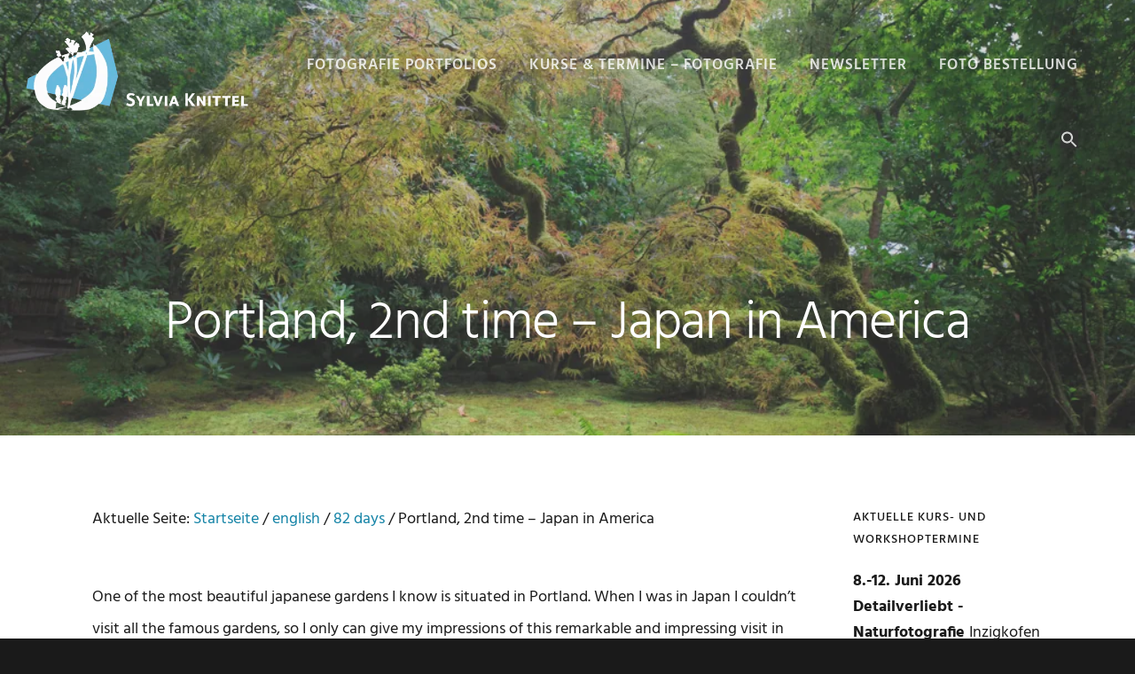

--- FILE ---
content_type: text/javascript
request_url: https://www.sylviaknittel.de/wp-content/cache/autoptimize/js/autoptimize_single_afc36f822ff9871626e1ae881f01a84f.js
body_size: 2003
content:
var ngg_mosaic_methods={high_dpi:false,init:function(){this.high_dpi=this.getDPIRatio()>1;_.each(document.getElementsByClassName('ngg-pro-mosaic-container'),function(self){var gallery_id=self.getAttribute('data-ngg-pro-mosaic-id');var gallery=ngg_mosaic_methods.get_gallery(gallery_id);const container=self.parentElement;const styleName='firstload';if(ngg_mosaic_methods.get_setting(gallery_id,'lazy_load_enable',false,'bool')){var initial_load=ngg_mosaic_methods.get_setting(gallery.ID,'lazy_load_initial',35,'int');gallery.mosaic_loaded=[];_.each(gallery.images_list,function(image,index){if(index<initial_load){gallery.mosaic_loaded.push(image.image_id);self.appendChild(ngg_mosaic_methods.create_image(gallery,image,undefined,'1'===self.parentElement.dataset['firstloadEnabled']));}});}else{_.each(gallery.images_list,function(image){self.appendChild(ngg_mosaic_methods.create_image(gallery,image,undefined,'1'===self.parentElement.dataset['firstloadEnabled']));});}
if('1'===container.dataset[`${styleName}Enabled`]){const style=container.dataset[`${styleName}Style`];const duration=parseInt(container.dataset[`${styleName}Duration`]);const delay=parseInt(container.dataset[`${styleName}Delay`]);const items=self.querySelectorAll('.ngg-pro-mosaic-item');items.forEach(function(image,index){image.style.setProperty('--animate-duration',`${duration}ms`);if(index===(items.length-1)){setTimeout(()=>{animateNextGENImage(image,style).then((message)=>{if(ngg_mosaic_methods.get_setting(gallery_id,'lazy_load_enable',false,'bool')){jQuery(window).on('scroll',function(){window.ngg_mosaic_methods_two.scroll_action(gallery.ID,self);});jQuery(window).trigger('scroll');}
return"Message received";});},(0===index?0:index*delay));}else{setTimeout(()=>{animateNextGENImage(image,style);},(0===index?0:index*delay));}});}else{if('1'===container.dataset['paginationEnabled']){if(ngg_mosaic_methods.get_setting(gallery_id,'lazy_load_enable',false,'bool')){jQuery(window).on('scroll',function(){window.ngg_mosaic_methods_two.scroll_action(gallery.ID,self);});jQuery(window).trigger('scroll');}}}});},getDPIRatio:function(){var ratio=1;if(window.screen.systemXDPI!==undefined&&window.screen.logicalXDPI!==undefined&&window.screen.systemXDPI>window.screen.logicalXDPI){ratio=window.screen.systemXDPI/window.screen.logicalXDPI;}else if(window.devicePixelRatio!==undefined){ratio=window.devicePixelRatio;}
return ratio;},get_gallery:function(gallery_id){var result=null;if('undefined'==typeof window.galleries){return result;}
return _.find(galleries,function(gallery){return(gallery.ID==gallery_id);});},get_setting:function(gallery_id,name,def,type){type=type||'bool';var gallery=this.get_gallery(gallery_id);if(gallery&&typeof gallery.display_settings[name]!='undefined')
def=gallery.display_settings[name];if(type=='bool'){if(def==1||def=='1')
def=true;if(def==0||def=='0')
def=false;}else if(type=='int'){def=parseInt(def);}else if(type=='string'){}
return def;},create_image:function(gallery,image,onload,addAnimationClass){var self=this;var div=document.createElement('div');div.setAttribute('class','ngg-pro-mosaic-item');if(addAnimationClass){div.classList.add('nextgen-pro-animate-images-loading');}
var img=document.createElement('img');var url=image.image;if(self.high_dpi&&image.use_hdpi){url=image.srcsets.hdpi;}
img.setAttribute('title',image.title);img.setAttribute('alt',image.title);img.setAttribute('src',url);img.setAttribute('width',image.width);img.setAttribute('height',image.height);var anchor=document.createElement('a');var clauses=gallery.mosaic_effect_code.match(/(\S+)=["']?((?:.(?!["']?\s+(?:\S+)=|[>"']))+.)["']?/ig);if(clauses){for(var i=0;i<clauses.length;i++){var claus=clauses[i].match(/(\S+)=["']?((?:.(?!["']?\s+(?:\S+)=|[>"']))+.)["']?/i);anchor.setAttribute(claus[1],claus[2]);}}
anchor.setAttribute('href',image.full_image);anchor.setAttribute('title',image.description);anchor.setAttribute('data-image-id',image.image_id);anchor.setAttribute('data-src',image.image);anchor.setAttribute('data-thumbnail',image.thumb);anchor.setAttribute('data-title',image.title);anchor.setAttribute('data-description',image.description);anchor.setAttribute('data-ngg-captions-nostylecopy','1');if(typeof onload!='undefined'){anchor.setAttribute('onload',onload);}
anchor.appendChild(img);div.appendChild(anchor);return div;}};(function($){"use strict";var mosaic_methods={image_loaded:function(image_id){this.scroll_pending=_.without(this.scroll_pending,image_id);},scroll_action_running:null,scroll_timer:null,scroll_step:5,scroll_pending:[],scroll_more_to_find:true,scroll_action:function(gallery_id,myself){if(this.scroll_action_running==true||this.scroll_timer||!this.scroll_more_to_find||(this.scroll_pending.length>=1)){return;}
this.scroll_action_running=true;var self=this;this.scroll_timer=setTimeout(function(){clearTimeout(self.scroll_timer);self.scroll_timer=false;},500);setTimeout(function(){var $self=$(myself);var window_height=$(window).height();var window_position=$(window).scrollTop();var window_bottom=window_height+window_position;var container_bottom=$self.height()+$self.offset().top;var row_height=$self.find('.ngg-pro-mosaic-item.entry-visible').first().height();var last_height=$self.find('.ngg-pro-mosaic-item.entry-visible').last().height();if(window_bottom<=(container_bottom-last_height-(row_height*2))){self.scroll_action_running=false;return;}
var gallery=ngg_mosaic_methods.get_gallery(gallery_id);var scroll_step=ngg_mosaic_methods.get_setting(gallery_id,'lazy_load_batch',this.scroll_step,'int');if((gallery.images_list.length-gallery.mosaic_loaded.length)<scroll_step){scroll_step=gallery.images_list.length-gallery.mosaic_loaded.length;self.scroll_more_to_find=false;}
let newImages=[];const container=myself.parentElement;const styleName='pagination';for(var i=0;i<scroll_step;i++){var image=_.find(gallery.images_list,function(image){return(_.indexOf(gallery.mosaic_loaded,image.image_id)==-1)});gallery.mosaic_loaded.push(image.image_id);let newImage=ngg_mosaic_methods.create_image(gallery,image,self.image_loaded(image.image_id),'1'===container.dataset[`${styleName}Enabled`]);newImages.push(newImage);$self.append(newImage);}
$self.justifiedGallery('norewind');if('1'===container.dataset[`${styleName}Enabled`]){const style=container.dataset[`${styleName}Style`];const duration=parseInt(container.dataset[`${styleName}Duration`]);const delay=parseInt(container.dataset[`${styleName}Delay`]);newImages.forEach(function(image,index){image.style.setProperty('--animate-duration',`${duration}ms`);setTimeout(()=>{animateNextGENImage(image,style);},(0===index?0:index*delay));});}
self.scroll_action_running=false;},60);}};window.ngg_mosaic_methods_two=mosaic_methods;ngg_mosaic_methods.init();_.each($('.ngg-pro-mosaic-container'),function(self){var $self=$(self);var gallery_id=$self.data('ngg-pro-mosaic-id');var jgoptions={captions:false,cssAnimation:true,waitThumbnailsLoad:false,justifyThreshold:0.9,rowHeight:ngg_mosaic_methods.get_setting(gallery_id,'row_height',200,'int'),margins:ngg_mosaic_methods.get_setting(gallery_id,'margins',15,'int'),lastRow:ngg_mosaic_methods.get_setting(gallery_id,'last_row','justify','string')};var gallery=ngg_mosaic_methods.get_gallery(gallery_id);$self.css({'min-height':ngg_mosaic_methods.get_setting(gallery_id,'row_height',200,'int')+'px'});if('undefined'===typeof self.parentElement.dataset['paginationEnabled']||'0'===self.parentElement.dataset['paginationEnabled']){if(ngg_mosaic_methods.get_setting(gallery_id,'lazy_load_enable',false,'bool')){$(window).on('scroll',function(){mosaic_methods.scroll_action(gallery.ID,self);});}}
$self.on('jg.complete',function(){$(window).trigger('ngg.mosaic.complete',[$self]);$(window).trigger('resize',[$self]);$self.waitForImages(function(){$(window).trigger('refreshed');});});$self.justifiedGallery(jgoptions);$(window).on('npl_initialization_complete',function(){$('#npl_content').on('npl_opening',function(){$self.justifiedGallery('disableRefresh');});$('#npl_content').on('npl_closing',function(){$self.justifiedGallery('enableRefresh');});});});})(jQuery);